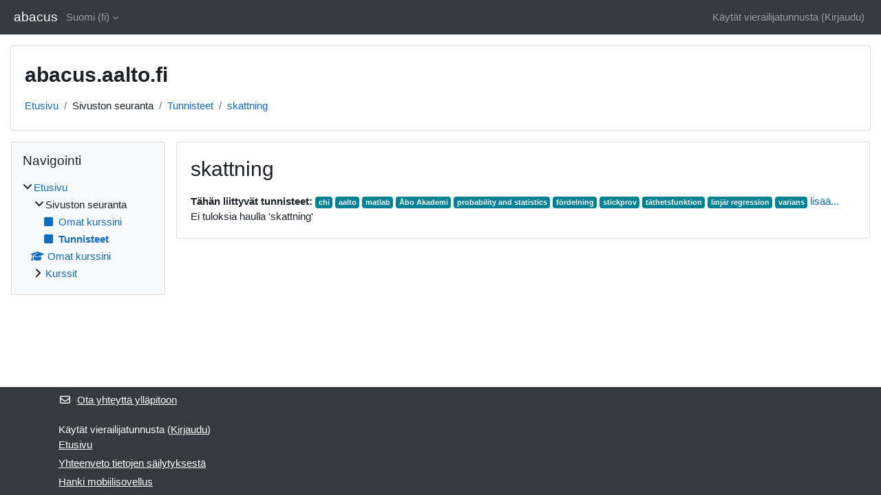

--- FILE ---
content_type: text/html; charset=utf-8
request_url: https://abacus.aalto.fi/tag/index.php?tc=1&tag=skattning&lang=fi
body_size: 8463
content:
<!DOCTYPE html>

<html  dir="ltr" lang="fi" xml:lang="fi">
<head>
    <title>Tunniste - skattning | abacus</title>
    <link rel="shortcut icon" href="https://abacus.aalto.fi/theme/image.php/classic/theme/1732194942/favicon" />
    <meta http-equiv="Content-Type" content="text/html; charset=utf-8" />
<meta name="keywords" content="moodle, Tunniste - skattning | abacus" />
<link rel="stylesheet" type="text/css" href="https://abacus.aalto.fi/theme/yui_combo.php?rollup/3.18.1/yui-moodlesimple-min.css" /><script id="firstthemesheet" type="text/css">/** Required in order to fix style inclusion problems in IE with YUI **/</script><link rel="stylesheet" type="text/css" href="https://abacus.aalto.fi/theme/styles.php/classic/1732194942_1732195223/all" />
<script>
//<![CDATA[
var M = {}; M.yui = {};
M.pageloadstarttime = new Date();
M.cfg = {"wwwroot":"https:\/\/abacus.aalto.fi","homeurl":{},"sesskey":"i9Bxjnhgsg","sessiontimeout":"7200","sessiontimeoutwarning":1200,"themerev":"1732194942","slasharguments":1,"theme":"classic","iconsystemmodule":"core\/icon_system_fontawesome","jsrev":"1732194942","admin":"admin","svgicons":true,"usertimezone":"Eurooppa\/Helsinki","language":"fi","courseId":1,"courseContextId":2,"contextid":1,"contextInstanceId":0,"langrev":1769654882,"templaterev":"1732194942","siteId":1};var yui1ConfigFn = function(me) {if(/-skin|reset|fonts|grids|base/.test(me.name)){me.type='css';me.path=me.path.replace(/\.js/,'.css');me.path=me.path.replace(/\/yui2-skin/,'/assets/skins/sam/yui2-skin')}};
var yui2ConfigFn = function(me) {var parts=me.name.replace(/^moodle-/,'').split('-'),component=parts.shift(),module=parts[0],min='-min';if(/-(skin|core)$/.test(me.name)){parts.pop();me.type='css';min=''}
if(module){var filename=parts.join('-');me.path=component+'/'+module+'/'+filename+min+'.'+me.type}else{me.path=component+'/'+component+'.'+me.type}};
YUI_config = {"debug":false,"base":"https:\/\/abacus.aalto.fi\/lib\/yuilib\/3.18.1\/","comboBase":"https:\/\/abacus.aalto.fi\/theme\/yui_combo.php?","combine":true,"filter":null,"insertBefore":"firstthemesheet","groups":{"yui2":{"base":"https:\/\/abacus.aalto.fi\/lib\/yuilib\/2in3\/2.9.0\/build\/","comboBase":"https:\/\/abacus.aalto.fi\/theme\/yui_combo.php?","combine":true,"ext":false,"root":"2in3\/2.9.0\/build\/","patterns":{"yui2-":{"group":"yui2","configFn":yui1ConfigFn}}},"moodle":{"name":"moodle","base":"https:\/\/abacus.aalto.fi\/theme\/yui_combo.php?m\/1732194942\/","combine":true,"comboBase":"https:\/\/abacus.aalto.fi\/theme\/yui_combo.php?","ext":false,"root":"m\/1732194942\/","patterns":{"moodle-":{"group":"moodle","configFn":yui2ConfigFn}},"filter":null,"modules":{"moodle-core-lockscroll":{"requires":["plugin","base-build"]},"moodle-core-notification":{"requires":["moodle-core-notification-dialogue","moodle-core-notification-alert","moodle-core-notification-confirm","moodle-core-notification-exception","moodle-core-notification-ajaxexception"]},"moodle-core-notification-dialogue":{"requires":["base","node","panel","escape","event-key","dd-plugin","moodle-core-widget-focusafterclose","moodle-core-lockscroll"]},"moodle-core-notification-alert":{"requires":["moodle-core-notification-dialogue"]},"moodle-core-notification-confirm":{"requires":["moodle-core-notification-dialogue"]},"moodle-core-notification-exception":{"requires":["moodle-core-notification-dialogue"]},"moodle-core-notification-ajaxexception":{"requires":["moodle-core-notification-dialogue"]},"moodle-core-actionmenu":{"requires":["base","event","node-event-simulate"]},"moodle-core-handlebars":{"condition":{"trigger":"handlebars","when":"after"}},"moodle-core-dragdrop":{"requires":["base","node","io","dom","dd","event-key","event-focus","moodle-core-notification"]},"moodle-core-event":{"requires":["event-custom"]},"moodle-core-chooserdialogue":{"requires":["base","panel","moodle-core-notification"]},"moodle-core-maintenancemodetimer":{"requires":["base","node"]},"moodle-core-blocks":{"requires":["base","node","io","dom","dd","dd-scroll","moodle-core-dragdrop","moodle-core-notification"]},"moodle-core_availability-form":{"requires":["base","node","event","event-delegate","panel","moodle-core-notification-dialogue","json"]},"moodle-backup-backupselectall":{"requires":["node","event","node-event-simulate","anim"]},"moodle-course-management":{"requires":["base","node","io-base","moodle-core-notification-exception","json-parse","dd-constrain","dd-proxy","dd-drop","dd-delegate","node-event-delegate"]},"moodle-course-dragdrop":{"requires":["base","node","io","dom","dd","dd-scroll","moodle-core-dragdrop","moodle-core-notification","moodle-course-coursebase","moodle-course-util"]},"moodle-course-util":{"requires":["node"],"use":["moodle-course-util-base"],"submodules":{"moodle-course-util-base":{},"moodle-course-util-section":{"requires":["node","moodle-course-util-base"]},"moodle-course-util-cm":{"requires":["node","moodle-course-util-base"]}}},"moodle-course-categoryexpander":{"requires":["node","event-key"]},"moodle-form-dateselector":{"requires":["base","node","overlay","calendar"]},"moodle-form-shortforms":{"requires":["node","base","selector-css3","moodle-core-event"]},"moodle-question-chooser":{"requires":["moodle-core-chooserdialogue"]},"moodle-question-searchform":{"requires":["base","node"]},"moodle-availability_completion-form":{"requires":["base","node","event","moodle-core_availability-form"]},"moodle-availability_date-form":{"requires":["base","node","event","io","moodle-core_availability-form"]},"moodle-availability_grade-form":{"requires":["base","node","event","moodle-core_availability-form"]},"moodle-availability_group-form":{"requires":["base","node","event","moodle-core_availability-form"]},"moodle-availability_grouping-form":{"requires":["base","node","event","moodle-core_availability-form"]},"moodle-availability_profile-form":{"requires":["base","node","event","moodle-core_availability-form"]},"moodle-mod_assign-history":{"requires":["node","transition"]},"moodle-mod_quiz-questionchooser":{"requires":["moodle-core-chooserdialogue","moodle-mod_quiz-util","querystring-parse"]},"moodle-mod_quiz-autosave":{"requires":["base","node","event","event-valuechange","node-event-delegate","io-form","datatype-date-format"]},"moodle-mod_quiz-dragdrop":{"requires":["base","node","io","dom","dd","dd-scroll","moodle-core-dragdrop","moodle-core-notification","moodle-mod_quiz-quizbase","moodle-mod_quiz-util-base","moodle-mod_quiz-util-page","moodle-mod_quiz-util-slot","moodle-course-util"]},"moodle-mod_quiz-util":{"requires":["node","moodle-core-actionmenu"],"use":["moodle-mod_quiz-util-base"],"submodules":{"moodle-mod_quiz-util-base":{},"moodle-mod_quiz-util-slot":{"requires":["node","moodle-mod_quiz-util-base"]},"moodle-mod_quiz-util-page":{"requires":["node","moodle-mod_quiz-util-base"]}}},"moodle-mod_quiz-quizbase":{"requires":["base","node"]},"moodle-mod_quiz-modform":{"requires":["base","node","event"]},"moodle-mod_quiz-toolboxes":{"requires":["base","node","event","event-key","io","moodle-mod_quiz-quizbase","moodle-mod_quiz-util-slot","moodle-core-notification-ajaxexception"]},"moodle-message_airnotifier-toolboxes":{"requires":["base","node","io"]},"moodle-editor_atto-rangy":{"requires":[]},"moodle-editor_atto-editor":{"requires":["node","transition","io","overlay","escape","event","event-simulate","event-custom","node-event-html5","node-event-simulate","yui-throttle","moodle-core-notification-dialogue","moodle-editor_atto-rangy","handlebars","timers","querystring-stringify"]},"moodle-editor_atto-plugin":{"requires":["node","base","escape","event","event-outside","handlebars","event-custom","timers","moodle-editor_atto-menu"]},"moodle-editor_atto-menu":{"requires":["moodle-core-notification-dialogue","node","event","event-custom"]},"moodle-report_eventlist-eventfilter":{"requires":["base","event","node","node-event-delegate","datatable","autocomplete","autocomplete-filters"]},"moodle-report_loglive-fetchlogs":{"requires":["base","event","node","io","node-event-delegate"]},"moodle-gradereport_history-userselector":{"requires":["escape","event-delegate","event-key","handlebars","io-base","json-parse","moodle-core-notification-dialogue"]},"moodle-qbank_editquestion-chooser":{"requires":["moodle-core-chooserdialogue"]},"moodle-tool_lp-dragdrop-reorder":{"requires":["moodle-core-dragdrop"]},"moodle-assignfeedback_editpdf-editor":{"requires":["base","event","node","io","graphics","json","event-move","event-resize","transition","querystring-stringify-simple","moodle-core-notification-dialog","moodle-core-notification-alert","moodle-core-notification-warning","moodle-core-notification-exception","moodle-core-notification-ajaxexception"]},"moodle-atto_accessibilitychecker-button":{"requires":["color-base","moodle-editor_atto-plugin"]},"moodle-atto_accessibilityhelper-button":{"requires":["moodle-editor_atto-plugin"]},"moodle-atto_align-button":{"requires":["moodle-editor_atto-plugin"]},"moodle-atto_bold-button":{"requires":["moodle-editor_atto-plugin"]},"moodle-atto_charmap-button":{"requires":["moodle-editor_atto-plugin"]},"moodle-atto_clear-button":{"requires":["moodle-editor_atto-plugin"]},"moodle-atto_collapse-button":{"requires":["moodle-editor_atto-plugin"]},"moodle-atto_emojipicker-button":{"requires":["moodle-editor_atto-plugin"]},"moodle-atto_emoticon-button":{"requires":["moodle-editor_atto-plugin"]},"moodle-atto_equation-button":{"requires":["moodle-editor_atto-plugin","moodle-core-event","io","event-valuechange","tabview","array-extras"]},"moodle-atto_h5p-button":{"requires":["moodle-editor_atto-plugin"]},"moodle-atto_html-button":{"requires":["promise","moodle-editor_atto-plugin","moodle-atto_html-beautify","moodle-atto_html-codemirror","event-valuechange"]},"moodle-atto_html-codemirror":{"requires":["moodle-atto_html-codemirror-skin"]},"moodle-atto_html-beautify":{},"moodle-atto_image-button":{"requires":["moodle-editor_atto-plugin"]},"moodle-atto_indent-button":{"requires":["moodle-editor_atto-plugin"]},"moodle-atto_italic-button":{"requires":["moodle-editor_atto-plugin"]},"moodle-atto_link-button":{"requires":["moodle-editor_atto-plugin"]},"moodle-atto_managefiles-usedfiles":{"requires":["node","escape"]},"moodle-atto_managefiles-button":{"requires":["moodle-editor_atto-plugin"]},"moodle-atto_media-button":{"requires":["moodle-editor_atto-plugin","moodle-form-shortforms"]},"moodle-atto_noautolink-button":{"requires":["moodle-editor_atto-plugin"]},"moodle-atto_orderedlist-button":{"requires":["moodle-editor_atto-plugin"]},"moodle-atto_recordrtc-recording":{"requires":["moodle-atto_recordrtc-button"]},"moodle-atto_recordrtc-button":{"requires":["moodle-editor_atto-plugin","moodle-atto_recordrtc-recording"]},"moodle-atto_rtl-button":{"requires":["moodle-editor_atto-plugin"]},"moodle-atto_strike-button":{"requires":["moodle-editor_atto-plugin"]},"moodle-atto_subscript-button":{"requires":["moodle-editor_atto-plugin"]},"moodle-atto_superscript-button":{"requires":["moodle-editor_atto-plugin"]},"moodle-atto_table-button":{"requires":["moodle-editor_atto-plugin","moodle-editor_atto-menu","event","event-valuechange"]},"moodle-atto_title-button":{"requires":["moodle-editor_atto-plugin"]},"moodle-atto_underline-button":{"requires":["moodle-editor_atto-plugin"]},"moodle-atto_undo-button":{"requires":["moodle-editor_atto-plugin"]},"moodle-atto_unorderedlist-button":{"requires":["moodle-editor_atto-plugin"]}}},"gallery":{"name":"gallery","base":"https:\/\/abacus.aalto.fi\/lib\/yuilib\/gallery\/","combine":true,"comboBase":"https:\/\/abacus.aalto.fi\/theme\/yui_combo.php?","ext":false,"root":"gallery\/1732194942\/","patterns":{"gallery-":{"group":"gallery"}}}},"modules":{"core_filepicker":{"name":"core_filepicker","fullpath":"https:\/\/abacus.aalto.fi\/lib\/javascript.php\/1732194942\/repository\/filepicker.js","requires":["base","node","node-event-simulate","json","async-queue","io-base","io-upload-iframe","io-form","yui2-treeview","panel","cookie","datatable","datatable-sort","resize-plugin","dd-plugin","escape","moodle-core_filepicker","moodle-core-notification-dialogue"]},"core_comment":{"name":"core_comment","fullpath":"https:\/\/abacus.aalto.fi\/lib\/javascript.php\/1732194942\/comment\/comment.js","requires":["base","io-base","node","json","yui2-animation","overlay","escape"]}},"logInclude":[],"logExclude":[],"logLevel":null};
M.yui.loader = {modules: {}};

//]]>
</script>

    <meta name="viewport" content="width=device-width, initial-scale=1.0">
</head>
<body  id="page-tag-index" class="format-site  path-tag chrome dir-ltr lang-fi yui-skin-sam yui3-skin-sam abacus-aalto-fi pagelayout-standard course-1 context-1 theme ">

<div id="page-wrapper" class="d-print-block">

    <div>
    <a class="sr-only sr-only-focusable" href="#maincontent">Siirry pääsisältöön</a>
</div><script src="https://abacus.aalto.fi/lib/javascript.php/1732194942/lib/polyfills/polyfill.js"></script>
<script src="https://abacus.aalto.fi/theme/yui_combo.php?rollup/3.18.1/yui-moodlesimple-min.js"></script><script src="https://abacus.aalto.fi/lib/javascript.php/1732194942/lib/javascript-static.js"></script>
<script>
//<![CDATA[
document.body.className += ' jsenabled';
//]]>
</script>



    <nav class="fixed-top navbar navbar-bootswatch navbar-expand moodle-has-zindex">
        <div class="container-fluid">
            <a href="https://abacus.aalto.fi/" class="navbar-brand d-flex align-items-center m-1 p-0 aabtn">
                    <span class="sitename">abacus</span>
            </a>
    
            <ul class="navbar-nav d-none d-md-flex">
                <!-- custom_menu -->
                <li class="dropdown nav-item">
    <a class="dropdown-toggle nav-link" id="drop-down-697d1258074a8697d1258064fe12" data-toggle="dropdown" aria-haspopup="true" aria-expanded="false" href="#" title="Kieli" aria-controls="drop-down-menu-697d1258074a8697d1258064fe12">
        Suomi ‎(fi)‎
    </a>
    <div class="dropdown-menu" role="menu" id="drop-down-menu-697d1258074a8697d1258064fe12" aria-labelledby="drop-down-697d1258074a8697d1258064fe12">
                <a class="dropdown-item" role="menuitem" href="https://abacus.aalto.fi/tag/index.php?tc=1&amp;tag=skattning&amp;lang=de"  lang="de" >Deutsch ‎(de)‎</a>
                <a class="dropdown-item" role="menuitem" href="https://abacus.aalto.fi/tag/index.php?tc=1&amp;tag=skattning&amp;lang=et"  lang="et" >eesti ‎(et)‎</a>
                <a class="dropdown-item" role="menuitem" href="https://abacus.aalto.fi/tag/index.php?tc=1&amp;tag=skattning&amp;lang=en"  lang="en" >English ‎(en)‎</a>
                <a class="dropdown-item" role="menuitem" href="https://abacus.aalto.fi/tag/index.php?tc=1&amp;tag=skattning&amp;lang=fr"  lang="fr" >Français ‎(fr)‎</a>
                <a class="dropdown-item" role="menuitem" href="https://abacus.aalto.fi/tag/index.php?tc=1&amp;tag=skattning&amp;lang=no"  lang="no" >Norsk ‎(no)‎</a>
                <a class="dropdown-item" role="menuitem" href="https://abacus.aalto.fi/tag/index.php?tc=1&amp;tag=skattning&amp;lang=fi"  >Suomi ‎(fi)‎</a>
                <a class="dropdown-item" role="menuitem" href="https://abacus.aalto.fi/tag/index.php?tc=1&amp;tag=skattning&amp;lang=sv"  lang="sv" >Svenska ‎(sv)‎</a>
                <a class="dropdown-item" role="menuitem" href="https://abacus.aalto.fi/tag/index.php?tc=1&amp;tag=skattning&amp;lang=uk"  lang="uk" >Українська ‎(uk)‎</a>
    </div>
</li>
                <!-- page_heading_menu -->
                
            </ul>
            <div id="usernavigation" class="navbar-nav my-1 ml-auto">
                <div class="divider border-left h-50 align-self-center mx-1"></div>
                
                
                <div class="d-flex align-items-stretch usermenu-container" data-region="usermenu">
                    <div class="usermenu"><span class="login nav-link">Käytät vierailijatunnusta (<a href="https://abacus.aalto.fi/login/index.php">Kirjaudu</a>)</span></div>
                </div>
            </div>
        </div>
    </nav>

    <div id="page" class="container-fluid d-print-block">
        <header id="page-header" class="row">
    <div class="col-12 pt-3 pb-3">
        <div class="card ">
            <div class="card-body ">
                <div class="d-flex align-items-center">
                    <div class="mr-auto">
                    <div class="page-context-header d-flex align-items-center mb-2">
    <div class="page-header-headings">
        <h1 class="h2 mb-0">abacus.aalto.fi</h1>
    </div>
</div>
                    </div>
                    <div class="header-actions-container flex-shrink-0" data-region="header-actions-container">
                    </div>
                </div>
                <div class="d-flex flex-wrap">
                    <div id="page-navbar">
                        <nav aria-label="Navigointipalkki">
    <ol class="breadcrumb">
                <li class="breadcrumb-item">
                    <a href="https://abacus.aalto.fi/"
                        
                        
                        
                    >
                        Etusivu
                    </a>
                </li>
        
                <li class="breadcrumb-item">
                    <span >
                        Sivuston seuranta
                    </span>
                </li>
        
                <li class="breadcrumb-item">
                    <a href="https://abacus.aalto.fi/tag/search.php"
                        
                        
                        
                    >
                        Tunnisteet
                    </a>
                </li>
        
                <li class="breadcrumb-item">
                    <a href="https://abacus.aalto.fi/tag/index.php?tc=1&amp;tag=skattning"
                        aria-current="page"
                        
                        
                    >
                        skattning
                    </a>
                </li>
        </ol>
</nav>
                    </div>
                    <div class="ml-auto d-flex">
                        
                    </div>
                    <div id="course-header">
                        
                    </div>
                </div>
            </div>
        </div>
    </div>
</header>

        <div id="page-content" class="row  blocks-pre   d-print-block">
            <div id="region-main-box" class="region-main">
                <section id="region-main" class="region-main-content" aria-label="Sisältö">
                    <span class="notifications" id="user-notifications"></span>
                    <div role="main"><span id="maincontent"></span><h2>skattning</h2><div class="tag_list hideoverlimit tag-relatedtags">
        <b>Tähän liittyvät tunnisteet:</b>
    <ul class="inline-list">
            <li >
                <a href="https://abacus.aalto.fi/tag/index.php?tc=1&amp;tag=chi" class="badge bg-info text-white " >
                    chi</a>
            </li>
            <li >
                <a href="https://abacus.aalto.fi/tag/index.php?tc=1&amp;tag=aalto" class="badge bg-info text-white " >
                    aalto</a>
            </li>
            <li >
                <a href="https://abacus.aalto.fi/tag/index.php?tc=1&amp;tag=matlab" class="badge bg-info text-white " >
                    matlab</a>
            </li>
            <li >
                <a href="https://abacus.aalto.fi/tag/index.php?tc=1&amp;tag=%C3%85bo%20Akademi" class="badge bg-info text-white " >
                    Åbo Akademi</a>
            </li>
            <li >
                <a href="https://abacus.aalto.fi/tag/index.php?tc=1&amp;tag=probability%20and%20statistics" class="badge bg-info text-white " >
                    probability and statistics</a>
            </li>
            <li >
                <a href="https://abacus.aalto.fi/tag/index.php?tc=1&amp;tag=f%C3%B6rdelning" class="badge bg-info text-white " >
                    fördelning</a>
            </li>
            <li >
                <a href="https://abacus.aalto.fi/tag/index.php?tc=1&amp;tag=stickprov" class="badge bg-info text-white " >
                    stickprov</a>
            </li>
            <li >
                <a href="https://abacus.aalto.fi/tag/index.php?tc=1&amp;tag=t%C3%A4thetsfunktion" class="badge bg-info text-white " >
                    täthetsfunktion</a>
            </li>
            <li >
                <a href="https://abacus.aalto.fi/tag/index.php?tc=1&amp;tag=linj%C3%A4r%20regression" class="badge bg-info text-white " >
                    linjär regression</a>
            </li>
            <li >
                <a href="https://abacus.aalto.fi/tag/index.php?tc=1&amp;tag=varians" class="badge bg-info text-white " >
                    varians</a>
            </li>
            <li class="overlimit">
                <a href="https://abacus.aalto.fi/tag/index.php?tc=1&amp;tag=Abacus" class="badge bg-info text-white " >
                    Abacus</a>
            </li>
            <li class="overlimit">
                <a href="https://abacus.aalto.fi/tag/index.php?tc=1&amp;tag=SV" class="badge bg-info text-white " >
                    SV</a>
            </li>
            <li class="overlimit">
                <a href="https://abacus.aalto.fi/tag/index.php?tc=1&amp;tag=Jern" class="badge bg-info text-white " >
                    Jern</a>
            </li>
            <li class="overlimit">
                <a href="https://abacus.aalto.fi/tag/index.php?tc=1&amp;tag=summa" class="badge bg-info text-white " >
                    summa</a>
            </li>
            <li class="overlimit">
                <a href="https://abacus.aalto.fi/tag/index.php?tc=1&amp;tag=normalf%C3%B6rdelning" class="badge bg-info text-white " >
                    normalfördelning</a>
            </li>
            <li class="overlimit">
                <a href="https://abacus.aalto.fi/tag/index.php?tc=1&amp;tag=data" class="badge bg-info text-white " >
                    data</a>
            </li>
            <li class="overlimit">
                <a href="https://abacus.aalto.fi/tag/index.php?tc=1&amp;tag=sampel" class="badge bg-info text-white " >
                    sampel</a>
            </li>
            <li class="overlimit">
                <a href="https://abacus.aalto.fi/tag/index.php?tc=1&amp;tag=medelv%C3%A4rde" class="badge bg-info text-white " >
                    medelvärde</a>
            </li>
            <li class="overlimit">
                <a href="https://abacus.aalto.fi/tag/index.php?tc=1&amp;tag=binomial" class="badge bg-info text-white " >
                    binomial</a>
            </li>
            <li class="overlimit">
                <a href="https://abacus.aalto.fi/tag/index.php?tc=1&amp;tag=konfidensintervall" class="badge bg-info text-white " >
                    konfidensintervall</a>
            </li>
            <li class="overlimit">
                <a href="https://abacus.aalto.fi/tag/index.php?tc=1&amp;tag=Kurula" class="badge bg-info text-white " >
                    Kurula</a>
            </li>
            <li class="overlimit">
                <a href="https://abacus.aalto.fi/tag/index.php?tc=1&amp;tag=Ojala" class="badge bg-info text-white " >
                    Ojala</a>
            </li>
            <li class="overlimit">
                <a href="https://abacus.aalto.fi/tag/index.php?tc=1&amp;tag=standardavvikelse" class="badge bg-info text-white " >
                    standardavvikelse</a>
            </li>
            <li class="overlimit">
                <a href="https://abacus.aalto.fi/tag/index.php?tc=1&amp;tag=v%C3%A4ntev%C3%A4rde" class="badge bg-info text-white " >
                    väntevärde</a>
            </li>
            <li class="overlimit">
                <a href="https://abacus.aalto.fi/tag/index.php?tc=1&amp;tag=maximum-likelihood" class="badge bg-info text-white " >
                    maximum-likelihood</a>
            </li>
            <li class="overlimit">
                <a href="https://abacus.aalto.fi/tag/index.php?tc=1&amp;tag=estimat" class="badge bg-info text-white " >
                    estimat</a>
            </li>
            <li class="overlimit">
                <a href="https://abacus.aalto.fi/tag/index.php?tc=1&amp;tag=octave" class="badge bg-info text-white " >
                    octave</a>
            </li>
            <li class="overlimit">
                <a href="https://abacus.aalto.fi/tag/index.php?tc=1&amp;tag=pobability%20and%20statistics" class="badge bg-info text-white " >
                    pobability and statistics</a>
            </li>
            <li class="overlimit">
                <a href="https://abacus.aalto.fi/tag/index.php?tc=1&amp;tag=likelihood" class="badge bg-info text-white " >
                    likelihood</a>
            </li>
            <li class="overlimit">
                <a href="https://abacus.aalto.fi/tag/index.php?tc=1&amp;tag=kvantil" class="badge bg-info text-white " >
                    kvantil</a>
            </li>
            <li class="overlimit">
                <a href="https://abacus.aalto.fi/tag/index.php?tc=1&amp;tag=residual" class="badge bg-info text-white " >
                    residual</a>
            </li>
            <li class="overlimit">
                <a href="https://abacus.aalto.fi/tag/index.php?tc=1&amp;tag=medelfel" class="badge bg-info text-white " >
                    medelfel</a>
            </li>
            <li class="overlimit">
                <a href="https://abacus.aalto.fi/tag/index.php?tc=1&amp;tag=statistik" class="badge bg-info text-white " >
                    statistik</a>
            </li>
            <li class="overlimit">
                <a href="https://abacus.aalto.fi/tag/index.php?tc=1&amp;tag=vikt" class="badge bg-info text-white " >
                    vikt</a>
            </li>
            <li class="overlimit">
                <a href="https://abacus.aalto.fi/tag/index.php?tc=1&amp;tag=regress" class="badge bg-info text-white " >
                    regress</a>
            </li>
            <li class="overlimit">
                <a href="https://abacus.aalto.fi/tag/index.php?tc=1&amp;tag=observation" class="badge bg-info text-white " >
                    observation</a>
            </li>
            <li class="overlimit">
                <a href="https://abacus.aalto.fi/tag/index.php?tc=1&amp;tag=konfidensgrad" class="badge bg-info text-white " >
                    konfidensgrad</a>
            </li>
            <li class="overlimit">
                <a href="https://abacus.aalto.fi/tag/index.php?tc=1&amp;tag=f%C3%B6rklaringsgrad" class="badge bg-info text-white " >
                    förklaringsgrad</a>
            </li>
            <li class="overlimit">
                <a href="https://abacus.aalto.fi/tag/index.php?tc=1&amp;tag=kvadratsumma" class="badge bg-info text-white " >
                    kvadratsumma</a>
            </li>
            <li class="overlimit">
                <a href="https://abacus.aalto.fi/tag/index.php?tc=1&amp;tag=densitet" class="badge bg-info text-white " >
                    densitet</a>
            </li>
            <li class="overlimit">
                <a href="https://abacus.aalto.fi/tag/index.php?tc=1&amp;tag=skruv" class="badge bg-info text-white " >
                    skruv</a>
            </li>
            <li class="overlimit">
                <a href="https://abacus.aalto.fi/tag/index.php?tc=1&amp;tag=proportion" class="badge bg-info text-white " >
                    proportion</a>
            </li>
            <li class="overlimit">
                <a href="https://abacus.aalto.fi/tag/index.php?tc=1&amp;tag=papper" class="badge bg-info text-white " >
                    papper</a>
            </li>
            <li class="overlimit">
                <a href="https://abacus.aalto.fi/tag/index.php?tc=1&amp;tag=residualvarians" class="badge bg-info text-white " >
                    residualvarians</a>
            </li>
            <li class="visibleifjs">
                <a href="#" class="tagmorelink">lisää...</a>
            </li>
            <li class="visibleifjs">
                <a href="#" class="taglesslink">vähemmän...</a>
            </li>
    </ul>
    </div><div class="tag-noresults">Ei tuloksia haulla 'skattning'</div></div>
                    
                    
                </section>
            </div>
            <div class="columnleft blockcolumn  has-blocks ">
                <section data-region="blocks-column" class="d-print-none" aria-label="Lohkot">
                    <aside id="block-region-side-pre" class="block-region" data-blockregion="side-pre" data-droptarget="1"><h2 class="sr-only">Lohkot</h2><a href="#sb-1" class="sr-only sr-only-focusable">Ohita Navigointi</a>

<section id="inst4"
     class=" block_navigation block  card mb-3"
     role="navigation"
     data-block="navigation"
     data-instance-id="4"
          aria-labelledby="instance-4-header"
     >

    <div class="card-body p-3">

            <h3 id="instance-4-header" class="h5 card-title d-inline">Navigointi</h3>


        <div class="card-text content mt-3">
            <ul class="block_tree list" role="tree" data-ajax-loader="block_navigation/nav_loader"><li class="type_unknown depth_1 contains_branch" role="treeitem" aria-expanded="true" aria-owns="random697d1258064fe2_group" data-collapsible="false" aria-labelledby="random697d1258064fe1_label_1_1"><p class="tree_item branch canexpand navigation_node"><a tabindex="-1" id="random697d1258064fe1_label_1_1" href="https://abacus.aalto.fi/">Etusivu</a></p><ul id="random697d1258064fe2_group" role="group"><li class="type_course depth_2 contains_branch" role="treeitem" aria-expanded="true" aria-owns="random697d1258064fe4_group" aria-labelledby="random697d1258064fe3_label_2_2"><p class="tree_item branch"><span tabindex="-1" id="random697d1258064fe3_label_2_2" title="abacus.aalto.fi">Sivuston seuranta</span></p><ul id="random697d1258064fe4_group" role="group"><li class="type_custom depth_3 item_with_icon" role="treeitem" aria-labelledby="random697d1258064fe5_label_3_4"><p class="tree_item hasicon"><a tabindex="-1" id="random697d1258064fe5_label_3_4" href="https://abacus.aalto.fi/my/courses.php"><i class="icon fa fa-square fa-fw navicon" aria-hidden="true"  ></i><span class="item-content-wrap">Omat kurssini</span></a></p></li><li class="type_setting depth_3 item_with_icon current_branch" role="treeitem" aria-labelledby="random697d1258064fe5_label_3_5"><p class="tree_item hasicon active_tree_node"><a tabindex="-1" id="random697d1258064fe5_label_3_5" href="https://abacus.aalto.fi/tag/search.php"><i class="icon fa fa-square fa-fw navicon" aria-hidden="true"  ></i><span class="item-content-wrap">Tunnisteet</span></a></p></li></ul></li><li class="type_system depth_2 item_with_icon" role="treeitem" aria-labelledby="random697d1258064fe3_label_2_7"><p class="tree_item hasicon"><a tabindex="-1" id="random697d1258064fe3_label_2_7" href="https://abacus.aalto.fi/my/courses.php"><i class="icon fa fa-graduation-cap fa-fw navicon" aria-hidden="true"  ></i><span class="item-content-wrap">Omat kurssini</span></a></p></li><li class="type_system depth_2 contains_branch" role="treeitem" aria-expanded="false" data-requires-ajax="true" data-loaded="false" data-node-id="expandable_branch_0_courses" data-node-key="courses" data-node-type="0" aria-labelledby="random697d1258064fe3_label_2_8"><p class="tree_item branch" id="expandable_branch_0_courses"><a tabindex="-1" id="random697d1258064fe3_label_2_8" href="https://abacus.aalto.fi/course/index.php">Kurssit</a></p></li></ul></li></ul>
            <div class="footer"></div>
            
        </div>

    </div>

</section>

  <span id="sb-1"></span></aside>
                </section>
            </div>

            <div class="columnright blockcolumn ">
                <section data-region="blocks-column" class="d-print-none" aria-label="Lohkot">
                    <aside id="block-region-side-post" class="block-region" data-blockregion="side-post" data-droptarget="1"><h2 class="sr-only">Lohkot</h2></aside>
                </section>
            </div>
        </div>
    </div>
    
    <footer id="page-footer" class="footer-dark bg-dark text-light">
        <div class="container footer-dark-inner">
            <div id="course-footer"></div>
            <div class="pb-3">
                    <div class="footer-support-link"><a href="https://abacus.aalto.fi/user/contactsitesupport.php"><i class="icon fa fa-envelope-o fa-fw " aria-hidden="true"  ></i>Ota yhteyttä ylläpitoon</a></div>
            </div>
    
            <div class="logininfo">Käytät vierailijatunnusta (<a href="https://abacus.aalto.fi/login/index.php">Kirjaudu</a>)</div>
            <div class="tool_usertours-resettourcontainer"></div>
            <div class="homelink"><a href="https://abacus.aalto.fi/">Etusivu</a></div>
            <nav class="nav navbar-nav d-md-none" aria-label="Mukautettu valikko">
                    <ul class="list-unstyled pt-3">
                                        <li><a href="#" title="Kieli">Suomi ‎(fi)‎</a></li>
                                    <li>
                                        <ul class="list-unstyled ml-3">
                                                            <li><a href="https://abacus.aalto.fi/tag/index.php?tc=1&amp;tag=skattning&amp;lang=de" title="Kieli">Deutsch ‎(de)‎</a></li>
                                                            <li><a href="https://abacus.aalto.fi/tag/index.php?tc=1&amp;tag=skattning&amp;lang=et" title="Kieli">eesti ‎(et)‎</a></li>
                                                            <li><a href="https://abacus.aalto.fi/tag/index.php?tc=1&amp;tag=skattning&amp;lang=en" title="Kieli">English ‎(en)‎</a></li>
                                                            <li><a href="https://abacus.aalto.fi/tag/index.php?tc=1&amp;tag=skattning&amp;lang=fr" title="Kieli">Français ‎(fr)‎</a></li>
                                                            <li><a href="https://abacus.aalto.fi/tag/index.php?tc=1&amp;tag=skattning&amp;lang=no" title="Kieli">Norsk ‎(no)‎</a></li>
                                                            <li><a href="https://abacus.aalto.fi/tag/index.php?tc=1&amp;tag=skattning&amp;lang=fi" title="Kieli">Suomi ‎(fi)‎</a></li>
                                                            <li><a href="https://abacus.aalto.fi/tag/index.php?tc=1&amp;tag=skattning&amp;lang=sv" title="Kieli">Svenska ‎(sv)‎</a></li>
                                                            <li><a href="https://abacus.aalto.fi/tag/index.php?tc=1&amp;tag=skattning&amp;lang=uk" title="Kieli">Українська ‎(uk)‎</a></li>
                                        </ul>
                                    </li>
                    </ul>
            </nav>
            <div class="tool_dataprivacy"><a href="https://abacus.aalto.fi/admin/tool/dataprivacy/summary.php">Yhteenveto tietojen säilytyksestä</a></div><div><a class="mobilelink" href="https://download.moodle.org/mobile?version=2024042204&amp;lang=fi&amp;iosappid=633359593&amp;androidappid=com.moodle.moodlemobile">Hanki mobiilisovellus</a></div>
            
            <script>
//<![CDATA[
var require = {
    baseUrl : 'https://abacus.aalto.fi/lib/requirejs.php/1732194942/',
    // We only support AMD modules with an explicit define() statement.
    enforceDefine: true,
    skipDataMain: true,
    waitSeconds : 0,

    paths: {
        jquery: 'https://abacus.aalto.fi/lib/javascript.php/1732194942/lib/jquery/jquery-3.7.1.min',
        jqueryui: 'https://abacus.aalto.fi/lib/javascript.php/1732194942/lib/jquery/ui-1.13.2/jquery-ui.min',
        jqueryprivate: 'https://abacus.aalto.fi/lib/javascript.php/1732194942/lib/requirejs/jquery-private'
    },

    // Custom jquery config map.
    map: {
      // '*' means all modules will get 'jqueryprivate'
      // for their 'jquery' dependency.
      '*': { jquery: 'jqueryprivate' },
      // Stub module for 'process'. This is a workaround for a bug in MathJax (see MDL-60458).
      '*': { process: 'core/first' },

      // 'jquery-private' wants the real jQuery module
      // though. If this line was not here, there would
      // be an unresolvable cyclic dependency.
      jqueryprivate: { jquery: 'jquery' }
    }
};

//]]>
</script>
<script src="https://abacus.aalto.fi/lib/javascript.php/1732194942/lib/requirejs/require.min.js"></script>
<script>
//<![CDATA[
M.util.js_pending("core/first");
require(['core/first'], function() {
require(['core/prefetch'])
;
require(["media_videojs/loader"], function(loader) {
    loader.setUp('fi');
});;
M.util.js_pending('filter_mathjaxloader/loader'); require(['filter_mathjaxloader/loader'], function(amd) {amd.configure({"mathjaxconfig":"\nMathJax.Hub.Config({\n    config: [\"Accessible.js\", \"Safe.js\"],\n    errorSettings: { message: [\"!\"] },\n    skipStartupTypeset: true,\n    messageStyle: \"none\"\n});\n","lang":"fi"}); M.util.js_complete('filter_mathjaxloader/loader');});;
M.util.js_pending('core/tag'); require(['core/tag'], function(amd) {amd.initTagindexPage(); M.util.js_complete('core/tag');});;

require(['jquery'], function($) {
    $('.tag_list .tagmorelink').click(function(e) {
        e.preventDefault();
        $(this).closest('.tag_list').removeClass('hideoverlimit');
    });
    $('.tag_list .taglesslink').click(function(e) {
        e.preventDefault();
        $(this).closest('.tag_list').addClass('hideoverlimit');
    });
});
;
M.util.js_pending('block_navigation/navblock'); require(['block_navigation/navblock'], function(amd) {amd.init("4"); M.util.js_complete('block_navigation/navblock');});;
M.util.js_pending('block_settings/settingsblock'); require(['block_settings/settingsblock'], function(amd) {amd.init("5", null); M.util.js_complete('block_settings/settingsblock');});;

require(['jquery', 'core/custom_interaction_events'], function($, CustomEvents) {
    CustomEvents.define('#single_select697d1258064fe11', [CustomEvents.events.accessibleChange]);
    $('#single_select697d1258064fe11').on(CustomEvents.events.accessibleChange, function() {
        var ignore = $(this).find(':selected').attr('data-ignore');
        if (typeof ignore === typeof undefined) {
            $('#single_select_f697d1258064fe10').submit();
        }
    });
});
;

require(['jquery', 'core/custom_interaction_events'], function($, CustomEvents) {
    CustomEvents.define('#single_select697d1258064fe14', [CustomEvents.events.accessibleChange]);
    $('#single_select697d1258064fe14').on(CustomEvents.events.accessibleChange, function() {
        var ignore = $(this).find(':selected').attr('data-ignore');
        if (typeof ignore === typeof undefined) {
            $('#single_select_f697d1258064fe13').submit();
        }
    });
});
;

M.util.js_pending('theme_boost/loader');
require(['theme_boost/loader'], function() {
    M.util.js_complete('theme_boost/loader');
});
;
M.util.js_pending('core/notification'); require(['core/notification'], function(amd) {amd.init(1, []); M.util.js_complete('core/notification');});;
M.util.js_pending('core/log'); require(['core/log'], function(amd) {amd.setConfig({"level":"warn"}); M.util.js_complete('core/log');});;
M.util.js_pending('core/page_global'); require(['core/page_global'], function(amd) {amd.init(); M.util.js_complete('core/page_global');});;
M.util.js_pending('core/utility'); require(['core/utility'], function(amd) {M.util.js_complete('core/utility');});;
M.util.js_pending('core/storage_validation'); require(['core/storage_validation'], function(amd) {amd.init(null); M.util.js_complete('core/storage_validation');});
    M.util.js_complete("core/first");
});
//]]>
</script>
<script src="https://cdn.jsdelivr.net/npm/mathjax@2.7.9/MathJax.js?delayStartupUntil=configured"></script>
<script>
//<![CDATA[
M.str = {"moodle":{"lastmodified":"Viimeksi muutettu","name":"Nimi","error":"Virhe","info":"Tiedot","yes":"Kyll\u00e4","no":"Ei","viewallcourses":"N\u00e4yt\u00e4 kaikki kurssit","cancel":"Peruuta","confirm":"Vahvista","areyousure":"Oletko varma?","closebuttontitle":"Sulje","unknownerror":"Tuntematon virhe","file":"Tiedosto","url":"Verkko-osoite","collapseall":"Tiivist\u00e4 kaikki","expandall":"N\u00e4yt\u00e4 kaikki"},"repository":{"type":"Tyyppi","size":"Koko","invalidjson":"Virheellinen JSON-merkkijono","nofilesattached":"Ei liitettyj\u00e4 tiedostoja","filepicker":"Tiedostonvalitsin","logout":"Kirjaudu ulos","nofilesavailable":"Ei saatavilla olevia tiedostoja","norepositoriesavailable":"Valitettavasti yksik\u00e4\u00e4n nykyisist\u00e4 tiedostopankeistasi ei voi palauttaa tiedostoja halutussa muodossa.","fileexistsdialogheader":"Tiedosto on olemassa","fileexistsdialog_editor":"Samanniminen tiedosto on jo liitetty tekstiin jota muokkaat.","fileexistsdialog_filemanager":"Samanniminen tiedosto on jo liitetty","renameto":"Uudelleennime\u00e4 \"{$a}\"","referencesexist":"T\u00e4h\u00e4n tiedostoon on {$a} linkki\u00e4","select":"Valitse"},"admin":{"confirmdeletecomments":"Haluatko varmasti poistaa valitut kommentit?","confirmation":"Vahvistus"},"debug":{"debuginfo":"Virheenkorjaustiedot","line":"Rivi","stacktrace":"Pinon j\u00e4lki"},"langconfig":{"labelsep":":"}};
//]]>
</script>
<script>
//<![CDATA[
(function() {M.util.help_popups.setup(Y);
 M.util.js_pending('random697d1258064fe15'); Y.on('domready', function() { M.util.js_complete("init");  M.util.js_complete('random697d1258064fe15'); });
})();
//]]>
</script>

        </div>
    </footer>
</div>


</body></html>